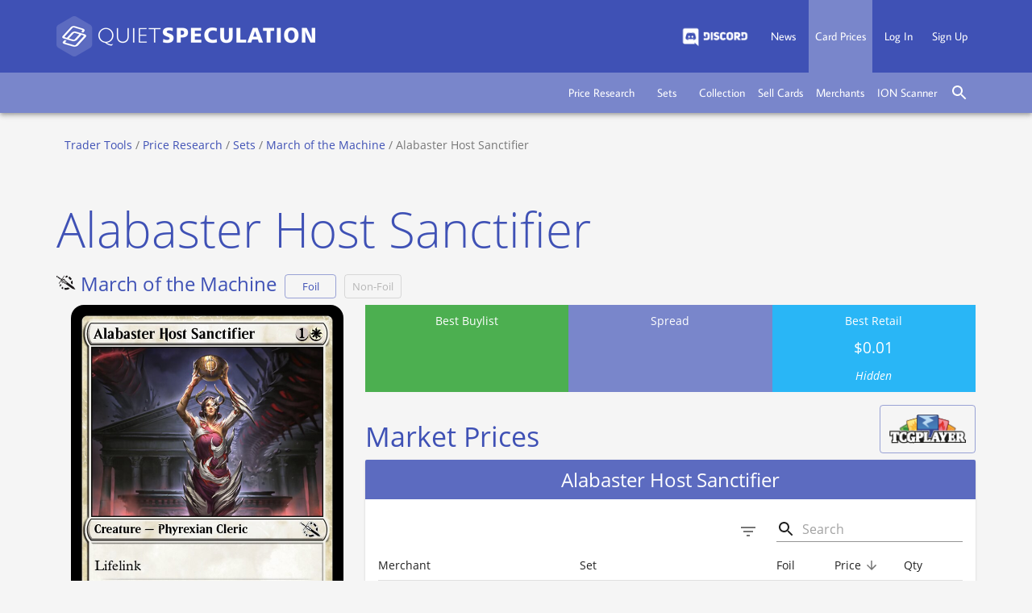

--- FILE ---
content_type: text/html; charset=UTF-8
request_url: https://tradertools.quietspeculation.com/prices/sets/March%20of%20the%20Machine/Alabaster%20Host%20Sanctifier?ref=qs-deck-tag
body_size: 352
content:
<!doctype html><html lang="en"><head><meta charset="utf-8"><link rel="shortcut icon" href="/favicon.png"><meta name="viewport" content="width=device-width,initial-scale=1,shrink-to-fit=no"><meta name="theme-color" content="#000000"><link rel="manifest" href="/manifest.json"><title>Trader Tools | Quiet Speculation</title><script defer="defer" src="/static/js/main.714147aa.js"></script><link href="/static/css/main.251aac32.css" rel="stylesheet"></head><body><noscript>You need to enable JavaScript to run this app.</noscript><div id="root"></div></body></html>